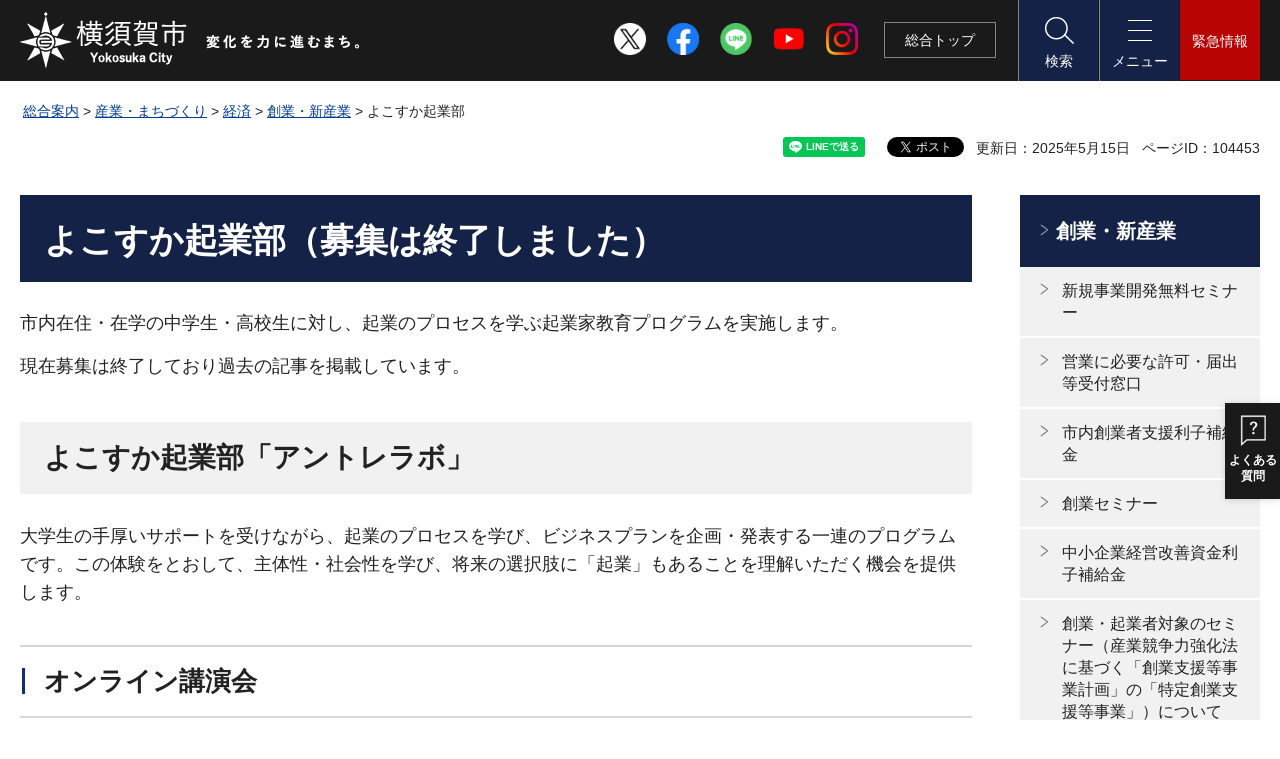

--- FILE ---
content_type: text/html
request_url: https://www.city.yokosuka.kanagawa.jp/4430/sougyou/kigyoubu.html
body_size: 9785
content:
<?xml version="1.0" encoding="utf-8"?>
<!DOCTYPE html PUBLIC "-//W3C//DTD XHTML 1.0 Transitional//EN" "http://www.w3.org/TR/xhtml1/DTD/xhtml1-transitional.dtd">
<html xmlns="http://www.w3.org/1999/xhtml" lang="ja" xml:lang="ja" xmlns:og="http://ogp.me/ns#" xmlns:fb="http://www.facebook.com/2008/fbml">
<head>
<meta http-equiv="Content-Type" content="text/html; charset=utf-8" />
<meta http-equiv="Content-Style-Type" content="text/css" />
<meta http-equiv="Content-Script-Type" content="text/javascript" />

<title>よこすか起業部｜横須賀市</title>

<meta name="author" content="横須賀市" />
<meta name="viewport" content="width=device-width, maximum-scale=3.0" />
<meta name="format-detection" content="telephone=no" />
<meta name="datetime" content="2025-05-15 00:00:00" />
<meta property="og:type" content="article" />
<meta property="og:title" content="よこすか起業部" />
<meta property="og:url" content="https://www.city.yokosuka.kanagawa.jp/4430/sougyou/kigyoubu.html" />
<meta property="og:description" content="&nbsp;" />
<meta property="og:image" content="https://www.city.yokosuka.kanagawa.jp/shared/images/sns/logo.jpg" />
<meta property="og:site_name" content="横須賀市" />
<meta property="og:locale" content="ja_jp" />
<link href="/shared/site_rn2022/style/default.css" rel="stylesheet" type="text/css" media="all" />
<link href="/shared/site_rn2022/style/layout.css" rel="stylesheet" type="text/css" media="all" />
<link href="/shared/templates/free_rn2022/style/edit.css" rel="stylesheet" type="text/css" media="all" />
<link href="/shared/site_rn2022/style/smartphone.css" rel="stylesheet" type="text/css" class="mc_css" />
<link href="/shared/templates/free_rn2022/style/edit_sp.css" rel="stylesheet" type="text/css" class="mc_css" />
<link href="/shared/images/favicon/favicon.ico" rel="shortcut icon" type="image/vnd.microsoft.icon" />
<link href="/shared/images/favicon/apple-touch-icon-precomposed.png" rel="apple-touch-icon-precomposed" />
<script type="text/javascript" src="/shared/site_rn2022/js/jquery.js"></script>
<script type="text/javascript" src="/shared/site_rn2022/js/setting.js"></script>
<script type="text/javascript" src="/shared/js/readspeaker.js"></script>
<script type="text/javascript" src="/shared/js/ga.js"></script>





</head>
<body class="format_free no_javascript">
<script type="text/javascript" src="/shared/site_rn2022/js/init.js"></script>
<div id="tmp_wrapper">
<noscript>
<p>このサイトではJavaScriptを使用したコンテンツ・機能を提供しています。JavaScriptを有効にするとご利用いただけます。</p>
</noscript>
<p><a href="#tmp_honbun" class="skip">本文へスキップします。</a></p>

<div id="tmp_header">
<div class="container">
<div id="tmp_hlogo">
<p><a href="/top.html"><span>横須賀市</span></a></p>
</div>
<div class="head_social">
<ul>
	<li><a href="https://twitter.com/yokosuka_city" target="_blank"><img alt="X" height="32" src="/shared/site_rn2022/images/icon/sns_x_wh.png" width="32" /></a></li>
	<li><a href="/0832/kouhou/sns/facebook.html"><img alt="Facebook" height="32" src="/shared/site_rn2022/images/icon/sns_fb.png" width="32" /></a></li>
	<li><a href="https://line.me/R/ti/p/&#64;196hbuhz" target="_blank"><img alt="LINE" height="32" src="/shared/site_rn2022/images/icon/sns_line.png" width="32" /></a></li>
	<li><a href="https://www.youtube.com/channel/UCQDVaWThh91v2lgtCCqio5w" target="_blank"><img alt="YouTube" height="32" src="/shared/site_rn2022/images/icon/sns_yt.png" width="32" /></a></li>
	<li><a href="/0832/kouhou/sns/instagram.html"><img alt="Instagram" height="32" src="/shared/site_rn2022/images/icon/sns_ins.png" width="32" /></a></li>
</ul>
</div>
<div id="tmp_hnavi_s">
<ul>
	<li id="tmp_hnavi_top_menu"><a href="/top.html">総合<span class="sp_br">トップ</span></a></li>
	<li id="tmp_hnavi_lmenu"><a href="javascript:void(0)"><span>検索</span></a></li>
	<li id="tmp_hnavi_mmenu"><a href="javascript:void(0)"><span>メニュー</span></a></li>
	<li id="tmp_hnavi_rmenu"><a href="javascript:void(0)"><span>緊急情報</span></a></li>
</ul>
</div>
</div>
</div>
<div id="tmp_sma_menu">
<div id="tmp_sma_lmenu" class="wrap_sma_sch">
<div class="container">
<div id="tmp_sma_search">
<fieldset><legend>検索条件を選択</legend>
<ul class="search_change">
	<li class="search_keyword"><input checked="checked" id="search_keyword" name="search_change" type="radio" value="0" /><label for="search_keyword">キーワードで検索</label></li>
	<li class="search_id"><input id="search_id" name="search_change" type="radio" value="1" /><label for="search_id">ページIDで検索</label></li>
</ul>
</fieldset>
<div id="tmp_sma_search_input">
<div class="wrap_search_input">
<div class="search_input search_input_keyword">
<form action="/search/result.html" id="tmp_sma_gsearch" name="tmp_sma_gsearch">
<div class="wrap_sch_row">
<div class="wrap_sch_box">
<p class="sch_box"><label for="tmp_sma_query">絞り込みメニュー</label><input id="tmp_sma_query" name="q" size="31" type="text" /></p>
</div>
<div class="wrap_sch_box"><select id="tmp_select_city" name="cx" title="検索範囲選択" class="select"><option selected="selected" value="002730863616812439332:yygixzw-tzi">横須賀市サイト全体検索</option><option value="002730863616812439332:4nvhst2k3p8">施設情報内検索</option><option value="002730863616812439332:tc-ekgwl7fc">イベント情報内検索</option><option value="002730863616812439332:t_fuujf2fn0">報道発表内検索</option><option value="002730863616812439332:dqctjamgufi">FAQ内検索</option></select></div>
<div class="wrap_sch_box">
<p class="sch_btn"><input id="tmp_sma_func_sch_btn" name="sa" type="submit" value="検索" /></p>
<p id="tmp_sma_search_hidden"><input id="cx" name="cx" type="hidden" value="002730863616812439332:yygixzw-tzi" /> <input name="ie" type="hidden" value="UTF-8" /> <input name="cof" type="hidden" value="FORID:9" /></p>
</div>
</div>
</form>
</div>
<div class="search_input search_input_pageid">
<div id="tmp_wrap_query_pageid">
<p class="input_query_pageid"><label for="id_search_txt">ページID検索</label><input id="id_search_txt" name="q" placeholder="ページID" size="31" title="ページID検索" type="text" value="" /></p>
<p class="submit_search_pageid"><input id="id_search_btn" type="submit" value="検索" class="id_search_btn" /></p>
</div>
</div>
</div>
<div class="how_to_use">
<p><a href="/about_site/kensaku.html">検索の使い方</a></p>
</div>
</div>
</div>
</div>
<p class="close_btn"><a href="javascript:void(0);"><span>閉じる</span></a></p>
</div>
<div id="tmp_sma_mmenu" class="wrap_sma_sch">
<div class="container">
<div id="tmp_sma_cnavi">
<div id="tmp_mnavi">
<ul>
	<li class="mlist1"><a href="/index.html"><span>総合案内</span></a></li>
	<li class="mlist2"><a href="/fukushi-kosodate/index.html"><span>福祉・子育て</span></a></li>
	<li class="mlist3"><a href="/kanko-event/index.html"><span>観光・イベント</span></a></li>
	<li class="mlist4"><a href="/business/index.html"><span>ビジネス</span></a></li>
	<li class="mlist7"><a href="/yokosuka-gurashi/index.html"><span>よこすかぐらし</span></a></li>
	<li class="mlist5"><a href="/yokosuka-channel/index.html"><span>よこすかチャンネル</span></a></li>
	<li class="mlist6"><a href="/shisei/koho/kohoshi/index.html"><span>広報よこすか</span></a></li>
</ul>
</div>
<!-- <div id="tmp_gnavi">
<div class="gnavi">
<ul>
	<li class="glist1"><a href="/kurashi/index.html">くらし・手続き</a></li>
	<li class="glist2"><a href="/kenkou/index.html">健康福祉・子育て教育</a></li>
	<li class="glist3"><a href="/kankou/index.html">観光・文化・スポーツ</a></li>
	<li class="glist4"><a href="/sangyou/index.html">産業・まちづくり</a></li>
	<li class="glist5"><a href="/shisei/index.html">市政情報</a></li>
</ul>
</div>
</div> -->
<div id="tmp_mean">
<div class="mean_row">
<div class="mean_col">
<div id="tmp_fsize" class="font_size_change changestyle_area">
<ul class="change_list">
	<li class="change_ttl">
	<p>文字サイズ</p>
	</li>
	<li><a href="javascript:void(0);" name="small" class="changestyle">縮小</a></li>
	<li><a href="javascript:void(0);" name="default" class="changestyle">標準</a></li>
	<li><a href="javascript:void(0);" name="big2" class="changestyle">拡大</a></li>
</ul>
</div>
<div id="tmp_color" class="tint_change changestyle_area">
<ul class="change_list">
	<li class="change_ttl">
	<p>色合い変更</p>
	</li>
	<li><a href="javascript:void(0);" name="default" title="default" class="changestyle">標準</a></li>
	<li><a href="javascript:void(0);" name="blue" title="blue" class="changestyle link_blue">青</a></li>
	<li><a href="javascript:void(0);" name="yellow" title="yellow" class="changestyle link_yellow">黄</a></li>
	<li><a href="javascript:void(0);" name="black" title="black" class="changestyle link_black">黒</a></li>
</ul>
</div>
<div class="setting_wrap">
<ul class="setting_list">
	<li id="tmp_setting_read" class="setting_read">
	<div id="readspeaker_button1" class="rs_skip"><a accesskey="L" href="https://app-eas.readspeaker.com/cgi-bin/rsent?customerid=13606&amp;lang=ja_jp&amp;readid=tmp_update,tmp_cate_ttl,tmp_read_contents&amp;url=" onclick="readpage(this.href, 'tmp_readspeaker'); return false;" rel="nofollow" class="rs_href">音声読み上げ</a></div>
	</li>
	<li class="setting_language"><a href="/0535/foreign_languages/index.html" lang="en" xml:lang="en">Language</a></li>
</ul>
</div>
</div>
<div class="mean_col">
<div class="panel_info">
<div class="nav_internal">
<ul>
	<li><a href="/0832/feedback/index.html">お問い合わせ・ご意見</a></li>
	<li><a href="/shisei/gaiyo/soshiki/index.html">組織案内</a></li>
</ul>
</div>
<div class="social_cate">
<ul>
	<li><a href="https://twitter.com/yokosuka_city" target="_blank"><img alt="X" height="40" src="/shared/site_rn2022/images/icon/sns_x_black.png" width="40" /></a></li>
	<li><a href="/0832/kouhou/sns/facebook.html"><img alt="Facebook" height="40" src="/shared/site_rn2022/images/icon/sns_fb.png" width="40" /></a></li>
	<li><a href="https://line.me/R/ti/p/&#64;196hbuhz" target="_blank"><img alt="LINE" height="40" src="/shared/site_rn2022/images/icon/sns_line.png" width="40" /></a></li>
	<li><a href="https://www.youtube.com/channel/UCQDVaWThh91v2lgtCCqio5w" target="_blank"><img alt="YouTube" height="40" src="/shared/site_rn2022/images/icon/sns_yt.png" width="40" /></a></li>
	<li><a href="/0832/kouhou/sns/instagram.html"><img alt="Instagram" height="40" src="/shared/site_rn2022/images/icon/sns_ins.png" width="40" /></a></li>
</ul>
</div>
</div>
</div>
</div>
</div>
</div>
</div>
<p class="close_btn"><a href="javascript:void(0);"><span>閉じる</span></a></p>
</div>
<div id="tmp_sma_rmenu" class="wrap_sma_sch">
<div class="container">
<div class="wrap_box_emergency">
<div class="box_emergency">
<div class="box_emergency_ttl">
<p>緊急情報</p>
</div>
<div class="box_emergency_cnt"></div>
</div>
<div class="emergency_read_all">
<ul>
	<li><a href="/kurashi/bosai/saigai/index.html">災害・防災情報</a></li>
	<li><a href="/camera/index.html">災害監視カメラ</a></li>
	<li><a href="http://yokosuka-city.site.ktaiwork.jp/" target="_blank">過去の一覧（外部サイト）</a></li>
	<li><a href="/kinkyu/mail/emergency_information.html" lang="en" xml:lang="en">English</a></li>
</ul>
</div>
</div>
<p style="display: none;" class="close_btn"><a href="javascript:void(0);"><span>閉じる</span></a></p>
</div>
</div>
</div>

<div id="tmp_wrap_main" class="column_rnavi">
<div class="container">
<div id="tmp_pankuzu">
<p><a href="/index.html">総合案内</a> &gt; <a href="/sangyo/index.html">産業・まちづくり</a> &gt; <a href="/sangyo/keizai/index.html">経済</a> &gt; <a href="/sangyo/keizai/sogyo/index.html">創業・新産業</a> &gt; よこすか起業部</p>
</div>
<div id="tmp_wrap_custom_update">
<div id="tmp_custom_update">

<div id="tmp_social_plugins"><div class="social_media_btn line_btn">
<div data-lang="ja" data-type="share-a" data-env="REAL" data-url="https://www.city.yokosuka.kanagawa.jp/4430/sougyou/kigyoubu.html" data-color="default" data-size="small" data-count="false" data-ver="3" style="display: none;" class="line-it-button"></div>
<script src="https://www.line-website.com/social-plugins/js/thirdparty/loader.min.js" async="async" defer="defer"></script>
</div><div class="social_media_btn facebook_btn">
<div data-href="https://www.city.yokosuka.kanagawa.jp/4430/sougyou/kigyoubu.html" data-layout="button" data-size="small" class="fb-share-button"><a target="_blank" href="https://www.facebook.com/sharer/sharer.php?u=https://www.city.yokosuka.kanagawa.jp/4430/sougyou/kigyoubu.html&amp;src=sdkpreparse" class="fb-xfbml-parse-ignore">シェアする</a></div>
</div><div class="social_media_btn twitter_btn">
<a href="https://twitter.com/share?ref_src=twsrc%5Etfw" data-show-count="false" data-url="https://www.city.yokosuka.kanagawa.jp/4430/sougyou/kigyoubu.html" data-text="よこすか起業部" data-lang="ja" class="twitter-share-button">ツイート</a><script async src="https://platform.twitter.com/widgets.js" charset="utf-8"></script>
</div></div>
<p id="tmp_update">更新日：2025年5月15日</p>
<p id="tmp_pageid">ページID：104453</p>

</div>
</div>

<div id="tmp_main">
<div class="wrap_col_main">
<div class="col_main">
<p id="tmp_honbun" class="skip">ここから本文です。</p>
<div id="tmp_read_contents">
<div id="tmp_readspeaker" class="rs_preserve rs_skip rs_splitbutton rs_addtools rs_exp"></div>
<!--index_start-->
<div id="tmp_contents">

<h1>よこすか起業部（募集は終了しました）</h1>
<p>市内在住・在学の中学生・高校生に対し、起業のプロセスを学ぶ起業家教育プログラムを実施します。</p>
<p>現在募集は終了しており過去の記事を掲載しています。</p>
<h2>よこすか起業部「アントレラボ」</h2>
<p>大学生の手厚いサポートを受けながら、起業のプロセスを学び、ビジネスプランを企画・発表する一連のプログラムです。この体験をとおして、主体性・社会性を学び、将来の選択肢に「起業」もあることを理解いただく機会を提供します。</p>
<h3>オンライン講演会</h3>
<p><img alt="kigyoubu" height="593" src="/4430/sougyou/images/kigyoubu.jpg" width="952" /></p>
<p>19歳で起業し、数々の人気アプリ開発を手掛ける横須賀出身社長が成功秘話を赤裸々に語る講演会をYouTubeにて開催します。</p>
<p>スタートアップ（起業）に興味がある中学生、高校生の方々に向けたこの講演会は、自分の夢を追求しビジネスを形にするためのファーストステップを学ぶことができます。</p>
<p>何か新しいことにチャレンジしたい中高生の皆さん、ぜひこの機会にご参加ください。</p>
<p><span class="txt_red"><strong><span class="txt_big">【日時】2023年11月23日（木・祝）11時00分～12時00分</span></strong></span><br />
【対象】主に横須賀市に在住または通学する中学生・高校生<br />
【参加費】無料（事前申し込み不要）</p>
<p><img alt="a" height="198" src="/4430/sougyou/images/a.jpg" width="953" /><br />
【配信URL】<a href="https://m.youtube.com/&#64;user-bz4zc1yo8g/streams" target="_blank">https://m.youtube.com/&#64;user-bz4zc1yo8g/streams</a></p>
<p><img alt="QR" height="287" src="/4430/sougyou/images/qr.jpg" width="287" /></p>
<p>【主催】（公財）横須賀市産業振興財団<br />
【後援】横須賀市・横須賀市教育委員会<br />
【運営】よこすかラボ<br />
【お問い合わせ】公益財団法人横須賀市産業振興財団担当:石井<br />
Mail:yokosanshin&#64;yipf.jp<br />
TEL:046-828-1631</p>
<p>【注意事項】※通信費用は受講される方のご負担となります。</p>
<div class="box_link">
			<div class="box_link_ttl">
			<p>関連リンク</p>
			</div>
			<div class="box_link_cnt">
			<ul>
				<li><a href="https://yipf.jp/news/entreechallenge-yokosuka/">公益財団法人横須賀市産業振興財団HP（外部サイト）</a></li>
			</ul>
			</div>
</div>






</div>
<!--index_end-->
</div>

<div id="tmp_inquiry">
<div id="tmp_inquiry_ttl">
<p>お問い合わせ</p>
</div>
<div id="tmp_inquiry_cnt">
<form method="post" action="https://www.city.yokosuka.kanagawa.jp/cgi-bin/simple_faq/form.cgi">
<div class="inquiry_parts">
<p>
<a href="/4430/index.html">経済部創業・新産業支援課</a></p>
<p>横須賀市小川町11番地　本館1号館4階＜郵便物：「〒238-8550　創業・新産業支援課」で届きます＞</p>
<p>電話番号：046-822-8083</p>
<p class="inquiry_btn"><input type="submit" value="お問い合わせフォーム" /></p>
</div>
<p>
<input type="hidden" name="code" value="001009008" />
<input type="hidden" name="dept" value="8093:9504:3694:8342:8176:5271:8176:8674:9587:10002:3777:10002:9172:8840:9172:9504:9670:8840:8010:3777:8840:8010:9089:8010:8508:8010:9836:8010:3777:8757:9255" />
<input type="hidden" name="page" value="/4430/sougyou/kigyoubu.html" />
<input type="hidden" name="ENQ_RETURN_MAIL_SEND_FLG" value="1" />
<input type="hidden" name="publish_ssl_flg" value="1" />
</p>
</form>
</div>
</div>

<div id="tmp_feedback">
<div id="tmp_feedback_ttl">
<p>より良いウェブサイトにするためにみなさまのご意見をお聞かせください</p>
</div>
<div id="tmp_feedback_cnt">
<form action="/cgi-bin/feedback/feedback.cgi" id="feedback" method="post">
<p><input name="page_id" type="hidden" value="104453" /><input name="page_title" type="hidden" value="よこすか起業部" /><input name="page_url" type="hidden" value="https://www.city.yokosuka.kanagawa.jp/4430/sougyou/kigyoubu.html" /><input name="item_cnt" type="hidden" value="3" /></p>
<fieldset><legend>このページは見つけやすかったですか？ </legend>
<p><input id="que1_1" name="item_1" type="radio" value="見つけやすかった" /><label for="que1_1">1：見つけやすかった</label></p>
<p><input id="que1_2" name="item_1" type="radio" value="ふつう" /><label for="que1_2">2：ふつう</label></p>
<p><input id="que1_3" name="item_1" type="radio" value="見つけにくかった" /><label for="que1_3">3：見つけにくかった</label></p>
<p><input name="label_1" type="hidden" value="質問：このページは見つけやすかったですか？" /><input name="nes_1" type="hidden" value="1" /><input name="img_1" type="hidden" /><input name="img_alt_1" type="hidden" /><input name="mail_1" type="hidden" value="0" /></p>
</fieldset>
<fieldset><legend>このページは分かりやすかったですか？ </legend>
<p><input id="que2_1" name="item_2" type="radio" value="分かりやすかった" /><label for="que2_1">1：分かりやすかった</label></p>
<p><input id="que2_2" name="item_2" type="radio" value="ふつう" /><label for="que2_2">2：ふつう</label></p>
<p><input id="que2_3" name="item_2" type="radio" value="分かりにくかった" /><label for="que2_3">3：分かりにくかった</label></p>
<p><input name="label_2" type="hidden" value="質問：このページは分かりやすかったですか？" /><input name="nes_2" type="hidden" value="1" /><input name="img_2" type="hidden" /><input name="img_alt_2" type="hidden" /><input name="mail_2" type="hidden" value="0" /></p>
</fieldset>
<fieldset><legend>このページは役に立ちましたか？ </legend>
<p><input id="que3_1" name="item_3" type="radio" value="役に立った" /><label for="que3_1">1：役に立った</label></p>
<p><input id="que3_2" name="item_3" type="radio" value="ふつう" /><label for="que3_2">2：ふつう</label></p>
<p><input id="que3_3" name="item_3" type="radio" value="役に立たなかった" /><label for="que3_3">3：役に立たなかった</label></p>
<p><input name="label_3" type="hidden" value="質問：このページは役に立ちましたか？" /><input name="nes_3" type="hidden" value="1" /><input name="img_3" type="hidden" /><input name="img_alt_3" type="hidden" /><input name="mail_3" type="hidden" value="0" /></p>
</fieldset>
<p class="submit_btn"><input type="submit" value="送信" /></p>
</form>
</div>
</div>

</div>
</div>
<div class="wrap_col_rgt_navi">
<div class="col_rgt_navi">

<div id="tmp_lnavi">
<div id="tmp_lnavi_ttl">
<p><a href="/sangyo/keizai/sogyo/index.html">創業・新産業</a></p>
</div>
<div id="tmp_lnavi_cnt">
<ul>
<li><a href="/4430/atotugibenntyaa.html">新規事業開発無料セミナー</a></li>
<li><a href="/4430/shoukou/kyoka.html">営業に必要な許可・届出等受付窓口</a></li>
<li><a href="/4430/sougyou/0001.html">市内創業者支援利子補給金</a></li>
<li><a href="/4430/sougyou/0004.html">創業セミナー</a></li>
<li><a href="/4430/sougyou/0005.html">中小企業経営改善資金利子補給金</a></li>
<li><a href="/4430/sougyou/0007.html">創業・起業者対象のセミナー（産業競争力強化法に基づく「創業支援等事業計画」の「特定創業支援等事業」）について</a></li>
<li><a href="/4430/sougyou/0008.html">スキルを活かしたプチ開業スクール</a></li>
<li><a href="/4430/sougyou/audition.html">スタートアップオーディション</a></li>
<li><a href="/4430/sougyou/challenge2022.html">創業チャレンジ拠点整備支援補助金</a></li>
<li><a href="/4430/sougyou/dx2022.html">創業とDXセミナー</a></li>
<li><a href="/0830/local10000.html">ローカル10,000プロジェクト</a></li>
<li><a href="/4430/sougyou/challenge2023.html">創業チャレンジ拠点</a></li>
<li><a href="/4430/sougyou/kigyoubu.html">よこすか起業部</a></li>
<li><a href="/4430/sougyou/propo.html">新規事業開発プロジェクト運営業務委託事業者選定のプロポーザル実施について</a></li>
<li><a href="/4430/sougyou/propo2025.html">スタートアップオーディション in YOKOSUKA実施支援業務委託事業者選定のプロポーザル実施について</a></li>
<li><a href="/4430/sougyou/soudan.html">創業相談</a></li>
</ul>
</div>
</div>
<div id="tmp_idx_navi">
<div id="tmp_idx_navi_ttl">
<p>目的・テーマから探す</p>
</div>
<div id="tmp_idx_navi_cnt">
<ul>
	<li><a href="/kurashi/index.html">くらし・手続き</a></li>
	<li><a href="/kenko/index.html">健康福祉・子育て教育</a></li>
	<li><a href="/kanko/index.html">観光</a></li>
	<li><a href="/sports/index.html">スポーツ</a></li>
	<li><a href="/sangyo/index.html">産業・まちづくり</a></li>
	<li><a href="/shisei/index.html">市政情報</a></li>
</ul>
</div>
</div>

</div>
</div>


</div>
</div>
</div>

<div id="tmp_footer">
<div class="footer_front">
<div class="container">
<div class="pnavi">
<p class="ptop used_bg_img"><a href="#tmp_header"><span>ページの先頭へ戻る</span></a></p>
</div>
<div class="footer_main">
<div class="footer_info">
<div class="footer_logo">
<p><span>横須賀市</span></p>
</div>
<div class="footer_cnt">
<address class="footer_address">
<p><span>法人番号：3000020142018</span></p>
<p><span>〒238-8550 神奈川県横須賀市小川町11</span></p>
<p><span>電話番号：046-822-4000　</span><span>ファクス番号：046-822-7795</span></p>
<p><span>開庁時間：</span> <span>月曜日から金曜日の午前8時30分から午後5時まで</span> <span class="address_sub">（土曜日・日曜日、祝日・休日、年末年始を除く）</span></p>
</address>
</div>
<div class="footer_government">
<p class="government_link"><a href="/shisei/gaiyo/access/index.html">庁舎案内</a></p>
</div>
</div>
<div class="footer_nav">
<ul class="fnavi">
	<li><a href="/0832/sougo/menseki.html">横須賀市ホームページについて</a></li>
	<li><a href="/sitemap.html">サイトマップ</a></li>
</ul>
<div class="footer_social">
<ul>
	<li><a href="https://twitter.com/yokosuka_city" target="_blank"><img alt="X" height="40" src="/shared/site_rn2022/images/icon/sns_x_black.png" width="40" /></a></li>
	<li><a href="/0832/kouhou/sns/facebook.html"><img alt="Facebook" height="40" src="/shared/site_rn2022/images/icon/sns_fb.png" width="40" /></a></li>
	<li><a href="https://line.me/R/ti/p/&#64;196hbuhz" target="_blank"><img alt="LINE" height="40" src="/shared/site_rn2022/images/icon/sns_line.png" width="40" /></a></li>
	<li><a href="https://www.youtube.com/channel/UCQDVaWThh91v2lgtCCqio5w" target="_blank"><img alt="YouTube" height="40" src="/shared/site_rn2022/images/icon/sns_yt.png" width="40" /></a></li>
	<li><a href="/0832/kouhou/sns/instagram.html"><img alt="Instagram" height="40" src="/shared/site_rn2022/images/icon/sns_ins.png" width="40" /></a></li>
</ul>
</div>
</div>
</div>
</div>
</div>
<div class="footer_bellow">
<div class="container">
<p lang="en" xml:lang="en" class="copyright">Copyright &copy; Yokosuka city. All rights reserved.</p>
</div>
</div>
</div>

<div id="fb-root"></div>
<script async defer crossorigin="anonymous" src="https://connect.facebook.net/ja_JP/sdk.js#xfbml=1&version=v16.0"></script>
</div>
<script type="text/javascript" src="/shared/site_rn2022/js/function.js"></script>
<script type="text/javascript" src="/shared/site_rn2022/js/main.js"></script>
<script type="text/javascript" src="/shared/system/js/path_info/path_info.js"></script>

</body>
</html>
